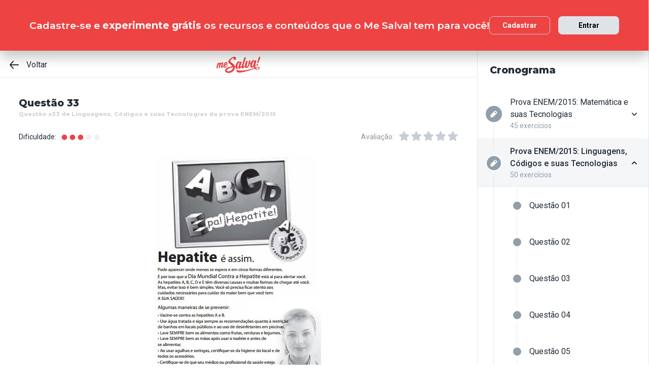

--- FILE ---
content_type: text/html; charset=utf-8
request_url: https://www.mesalva.com/app/exercicio/questao-x33-de-linguagens--da-prova-enem-2015
body_size: 9012
content:
<!DOCTYPE html><html lang="pt-BR"><head><meta charSet="utf-8"/><meta http-equiv="X-UA-Compatible" content="IE=edge"/><meta property="theme-color" content="var(--color-primary-500)"/><meta name="viewport" content="minimum-scale=1, initial-scale=1, width=device-width, shrink-to-fit=no, user-scalable=no, viewport-fit=cover"/><link rel="shortcut icon" type="image/x-icon" href="/app/favicon.ico"/><link rel="icon" type="image/png" sizes="16x16" href="/app/favicon-16x16.png"/><link rel="icon" type="image/png" sizes="32x32" href="/app//favicon-32x32.png"/><link rel="apple-touch-startup-image" href="/app/images/apple_splash_2048.png" sizes="2048x2732"/><link rel="apple-touch-startup-image" href="/app/images/apple_splash_1668.png" sizes="1668x2224"/><link rel="apple-touch-startup-image" href="/app/images/apple_splash_1536.png" sizes="1536x2048"/><link rel="apple-touch-startup-image" href="/app/images/apple_splash_1125.png" sizes="1125x2436"/><link rel="apple-touch-startup-image" href="/app/images/apple_splash_1242.png" sizes="1242x2208"/><link rel="apple-touch-startup-image" href="/app/images/apple_splash_750.png" sizes="750x1334"/><link rel="apple-touch-startup-image" href="/app/images/apple_splash_640.png" sizes="640x1136"/><title>Questão x33 de Linguagens, Códigos e suas Tecnologias da prova ENEM/2015: ﻿Disponível em: htttp://farm5.s</title><meta name="title" content="Questão x33 de Linguagens, Códigos e suas Tecnologias da prova ENEM/2015: ﻿Disponível em: htttp://farm5.s"/><meta name="description" content="﻿Disponível em: htttp://farm5.static.flickr.com.  Acesso em: 26/10/11 (adaptado).Nas peças publicitárias, vários recursos verbais e não verbais são usados com o "/><link rel="canonical" href="https://www.mesalva.com/app/exercicio/questao-x33-de-linguagens--da-prova-enem-2015"/><meta property="og:type" content="website"/><meta property="og:url" content="https://www.mesalva.com"/><meta property="og:title" content="Questão x33 de Linguagens, Códigos e suas Tecnologias da prova ENEM/2015: ﻿Disponível em: htttp://farm5.s"/><meta property="og:site_name" content="Questão x33 de Linguagens, Códigos e suas Tecnologias da prova ENEM/2015: ﻿Disponível em: htttp://farm5.s"/><meta property="og:description" content="﻿Disponível em: htttp://farm5.static.flickr.com.  Acesso em: 26/10/11 (adaptado).Nas peças publicitárias, vários recursos verbais e não verbais são usados com o "/><meta property="og:image"/><meta property="twitter:card" content="summary_large_image"/><meta property="twitter:url" content="https://www.mesalva.com"/><meta property="twitter:title" content="Questão x33 de Linguagens, Códigos e suas Tecnologias da prova ENEM/2015: ﻿Disponível em: htttp://farm5.s"/><meta property="twitter:description" content="﻿Disponível em: htttp://farm5.static.flickr.com.  Acesso em: 26/10/11 (adaptado).Nas peças publicitárias, vários recursos verbais e não verbais são usados com o "/><meta property="twitter:image"/><meta name="next-head-count" content="29"/><meta charSet="utf-8"/><link rel="shortcut icon" href="https://mesalva.com/favicon.ico" type="image/x-icon"/><link rel="icon" href="https://mesalva.com/favicon.ico" type="image/x-icon"/><meta http-equiv="X-UA-Compatible" content="IE=edge"/><link rel="preload" href="/app/_next/static/css/562135bf303c91df.css" as="style"/><link rel="stylesheet" href="/app/_next/static/css/562135bf303c91df.css" data-n-g=""/><noscript data-n-css=""></noscript><script defer="" nomodule="" src="/app/_next/static/chunks/polyfills-5cd94c89d3acac5f.js"></script><script defer="" src="/app/_next/static/chunks/425.ce95921f33493769.js"></script><script src="/app/_next/static/chunks/webpack-04184eec5f32bd69.js" defer=""></script><script src="/app/_next/static/chunks/framework-756e481a24902eb1.js" defer=""></script><script src="/app/_next/static/chunks/main-98765cf95f7dc02c.js" defer=""></script><script src="/app/_next/static/chunks/pages/_app-fa32a60039a5c3d4.js" defer=""></script><script src="/app/_next/static/chunks/777-aec7e0616d128345.js" defer=""></script><script src="/app/_next/static/chunks/pages/%5B...content%5D-2950bce95f70e58b.js" defer=""></script><script src="/app/_next/static/8q2RpkLRDsHJO4jh8X326/_buildManifest.js" defer=""></script><script src="/app/_next/static/8q2RpkLRDsHJO4jh8X326/_ssgManifest.js" defer=""></script><script src="/app/_next/static/8q2RpkLRDsHJO4jh8X326/_middlewareManifest.js" defer=""></script></head><body><div id="__next" data-reactroot=""><meta property="google-site-verification" content="7xa_GKTHjFJ2Uk286oo7ggGv3myPaovi_h7doBgJ-0A"/><script async="" src="https://www.googletagmanager.com/gtag/js?id=UA-40316048-1"></script><script async="" src="https://www.googleoptimize.com/optimize.js?id=GTM-5FVZKQP"></script><script async="" src="https://www.googletagmanager.com/gtm.js?id=GTM-KBRSR8"></script><script type="text/javascript">
      (function(w,l){
        w[l] = w[l] || [];
        w[l].push({
          'gtm.start':new Date().getTime(),
          event:'gtm.js',
          config:'UA-40316048-1',
          event:'optimize.activate'
        });
      })(window,'dataLayer');
    </script><script src="https://l.getsitecontrol.com/5wv1n6mw.js" type="text/javascript" async=""></script><div class="progress-indicator"></div><div class="console-template app-template app-template--lg"><div class="console-template__main"><div class="console-template__header"><div class="console-header"><div class="console-header__inner"><div class="console-header__back-button"><a class="link console-header__back-button__link link--primary" href="/app/painel"><span data-testid="arrow-back" data-name="arrow-back" class="icon mr-md"><svg width="24" height="24" viewBox="0 0 24 24" fill="none" xmlns="http://www.w3.org/2000/svg"><path d="M20 11.0007H6.14L10.77 5.64111C10.9397 5.43691 11.0214 5.17365 10.997 4.90925C10.9726 4.64484 10.8442 4.40095 10.64 4.23123C10.4358 4.06151 10.1725 3.97985 9.90808 4.00423C9.64365 4.02861 9.39974 4.15702 9.23 4.36122L3.23 11.3607C3.19636 11.4084 3.16628 11.4585 3.14 11.5107C3.14 11.5607 3.14 11.5907 3.07 11.6407C3.02467 11.7553 3.00094 11.8773 3 12.0006C3.00094 12.1239 3.02467 12.2459 3.07 12.3606C3.07 12.4106 3.07 12.4406 3.14 12.4906C3.16628 12.5427 3.19636 12.5928 3.23 12.6406L9.23 19.64C9.32402 19.7529 9.44176 19.8437 9.57485 19.9059C9.70793 19.9681 9.85309 20.0002 10 20C10.2337 20.0005 10.4601 19.9191 10.64 19.77C10.7413 19.6861 10.825 19.583 10.8863 19.4666C10.9477 19.3503 10.9855 19.223 10.9975 19.0921C11.0096 18.9611 10.9957 18.829 10.9567 18.7034C10.9176 18.5778 10.8542 18.4612 10.77 18.3601L6.14 13.0005H20C20.2652 13.0005 20.5196 12.8952 20.7071 12.7077C20.8946 12.5201 21 12.2658 21 12.0006C21 11.7354 20.8946 11.4811 20.7071 11.2936C20.5196 11.1061 20.2652 11.0007 20 11.0007Z" fill="currentColor"></path></svg></span>Voltar</a></div><script type="application/ld+json">{"@context":"https://schema.org","@type":"BreadcrumbList","itemListElement":[{"position":1,"@type":"ListItem","name":"Banco de Provas | Me Salva!","item":"https://www.mesalva.com/app/banco-de-provas"},{"position":2,"@type":"ListItem","name":"Provas Anteriores ENEM","item":"https://www.mesalva.com/app/provas-anteriores-enem"},{"position":3,"@type":"ListItem","name":"Provas do ENEM 2015","item":"https://www.mesalva.com/app/banco-de-provas/provas-anteriores-enem-2015"},{"position":4,"@type":"ListItem","name":"Questão x33 de Linguagens, Códigos e suas Tecnologias da prova ENEM/2015: ﻿Disponível em: htttp://farm5.s","item":"https://www.mesalva.com/app/banco-de-provas/questao-x33-de-linguagens--da-prova-enem-2015"}]}</script><a class="link console-header__brand link--primary" href="/app/app/painel"></a><div></div></div><hr class="divider console-header__divider"/></div><div id="cabecalho"></div></div><main class="console-content console-template__content" id="conteudo"><h2 class="heading heading--size-xs title console-content__title">Questão 33</h2><h1 class="heading heading--size-xs title console-content__title" style="opacity:0.2;font-size:11px">Questão x33 de Linguagens, Códigos e suas Tecnologias da prova ENEM/2015</h1><div class="console-content__header"><div class="range-completion"><span class="caption range-completion__label">Dificuldade:</span><span data-testid="is-completed" data-name="circle" class="icon range-completion__item range-completion__item--is-checked"><svg width="16" height="16" viewBox="0 0 24 24" fill="none" xmlns="http://www.w3.org/2000/svg"><circle cx="12" cy="12" r="8" fill="currentColor"></circle></svg></span><span data-testid="is-completed" data-name="circle" class="icon range-completion__item range-completion__item--is-checked"><svg width="16" height="16" viewBox="0 0 24 24" fill="none" xmlns="http://www.w3.org/2000/svg"><circle cx="12" cy="12" r="8" fill="currentColor"></circle></svg></span><span data-testid="is-completed" data-name="circle" class="icon range-completion__item range-completion__item--is-checked"><svg width="16" height="16" viewBox="0 0 24 24" fill="none" xmlns="http://www.w3.org/2000/svg"><circle cx="12" cy="12" r="8" fill="currentColor"></circle></svg></span><span data-testid="is-empty" data-name="circle" class="icon range-completion__item"><svg width="16" height="16" viewBox="0 0 24 24" fill="none" xmlns="http://www.w3.org/2000/svg"><circle cx="12" cy="12" r="8" fill="currentColor"></circle></svg></span><span data-testid="is-empty" data-name="circle" class="icon range-completion__item"><svg width="16" height="16" viewBox="0 0 24 24" fill="none" xmlns="http://www.w3.org/2000/svg"><circle cx="12" cy="12" r="8" fill="currentColor"></circle></svg></span></div><div><div class="rating-star rating-star--is-disabled"><span class="caption rating-star__label">Avaliação:</span><label class="rating-star__icon rating-star__icon--is-disabled" data-testid="label-star"><input type="radio" class="rating-star__radio" data-testid="radio-star" value="1" name="rating" disabled=""/><span data-testid="star" data-name="star" as="button" class="icon rating-star__star"><svg width="24" height="24" viewBox="0 0 24 24" fill="none" xmlns="http://www.w3.org/2000/svg"><path d="M17.56 21C17.4001 21.0007 17.2423 20.9629 17.1 20.89L12 18.22L6.9 20.89C6.56214 21.0677 6.1526 21.0375 5.84443 20.8122C5.53626 20.5869 5.38323 20.2059 5.45 19.83L6.45 14.2L2.33 10.2C2.06806 9.93862 1.97189 9.55393 2.08 9.20002C2.19825 8.83744 2.51242 8.57369 2.89 8.52002L8.59 7.69002L11.1 2.56002C11.2671 2.21503 11.6167 1.99591 12 1.99591C12.3833 1.99591 12.7329 2.21503 12.9 2.56002L15.44 7.68002L21.14 8.51002C21.5176 8.56369 21.8318 8.82744 21.95 9.19002C22.0581 9.54393 21.9619 9.92862 21.7 10.19L17.58 14.19L18.58 19.82C18.6529 20.2028 18.4968 20.5931 18.18 20.82C17.9989 20.9469 17.7809 21.0102 17.56 21Z" fill="currentColor"></path></svg></span></label><label class="rating-star__icon rating-star__icon--is-disabled" data-testid="label-star"><input type="radio" class="rating-star__radio" data-testid="radio-star" value="2" name="rating" disabled=""/><span data-testid="star" data-name="star" as="button" class="icon rating-star__star"><svg width="24" height="24" viewBox="0 0 24 24" fill="none" xmlns="http://www.w3.org/2000/svg"><path d="M17.56 21C17.4001 21.0007 17.2423 20.9629 17.1 20.89L12 18.22L6.9 20.89C6.56214 21.0677 6.1526 21.0375 5.84443 20.8122C5.53626 20.5869 5.38323 20.2059 5.45 19.83L6.45 14.2L2.33 10.2C2.06806 9.93862 1.97189 9.55393 2.08 9.20002C2.19825 8.83744 2.51242 8.57369 2.89 8.52002L8.59 7.69002L11.1 2.56002C11.2671 2.21503 11.6167 1.99591 12 1.99591C12.3833 1.99591 12.7329 2.21503 12.9 2.56002L15.44 7.68002L21.14 8.51002C21.5176 8.56369 21.8318 8.82744 21.95 9.19002C22.0581 9.54393 21.9619 9.92862 21.7 10.19L17.58 14.19L18.58 19.82C18.6529 20.2028 18.4968 20.5931 18.18 20.82C17.9989 20.9469 17.7809 21.0102 17.56 21Z" fill="currentColor"></path></svg></span></label><label class="rating-star__icon rating-star__icon--is-disabled" data-testid="label-star"><input type="radio" class="rating-star__radio" data-testid="radio-star" value="3" name="rating" disabled=""/><span data-testid="star" data-name="star" as="button" class="icon rating-star__star"><svg width="24" height="24" viewBox="0 0 24 24" fill="none" xmlns="http://www.w3.org/2000/svg"><path d="M17.56 21C17.4001 21.0007 17.2423 20.9629 17.1 20.89L12 18.22L6.9 20.89C6.56214 21.0677 6.1526 21.0375 5.84443 20.8122C5.53626 20.5869 5.38323 20.2059 5.45 19.83L6.45 14.2L2.33 10.2C2.06806 9.93862 1.97189 9.55393 2.08 9.20002C2.19825 8.83744 2.51242 8.57369 2.89 8.52002L8.59 7.69002L11.1 2.56002C11.2671 2.21503 11.6167 1.99591 12 1.99591C12.3833 1.99591 12.7329 2.21503 12.9 2.56002L15.44 7.68002L21.14 8.51002C21.5176 8.56369 21.8318 8.82744 21.95 9.19002C22.0581 9.54393 21.9619 9.92862 21.7 10.19L17.58 14.19L18.58 19.82C18.6529 20.2028 18.4968 20.5931 18.18 20.82C17.9989 20.9469 17.7809 21.0102 17.56 21Z" fill="currentColor"></path></svg></span></label><label class="rating-star__icon rating-star__icon--is-disabled" data-testid="label-star"><input type="radio" class="rating-star__radio" data-testid="radio-star" value="4" name="rating" disabled=""/><span data-testid="star" data-name="star" as="button" class="icon rating-star__star"><svg width="24" height="24" viewBox="0 0 24 24" fill="none" xmlns="http://www.w3.org/2000/svg"><path d="M17.56 21C17.4001 21.0007 17.2423 20.9629 17.1 20.89L12 18.22L6.9 20.89C6.56214 21.0677 6.1526 21.0375 5.84443 20.8122C5.53626 20.5869 5.38323 20.2059 5.45 19.83L6.45 14.2L2.33 10.2C2.06806 9.93862 1.97189 9.55393 2.08 9.20002C2.19825 8.83744 2.51242 8.57369 2.89 8.52002L8.59 7.69002L11.1 2.56002C11.2671 2.21503 11.6167 1.99591 12 1.99591C12.3833 1.99591 12.7329 2.21503 12.9 2.56002L15.44 7.68002L21.14 8.51002C21.5176 8.56369 21.8318 8.82744 21.95 9.19002C22.0581 9.54393 21.9619 9.92862 21.7 10.19L17.58 14.19L18.58 19.82C18.6529 20.2028 18.4968 20.5931 18.18 20.82C17.9989 20.9469 17.7809 21.0102 17.56 21Z" fill="currentColor"></path></svg></span></label><label class="rating-star__icon rating-star__icon--is-disabled" data-testid="label-star"><input type="radio" class="rating-star__radio" data-testid="radio-star" value="5" name="rating" disabled=""/><span data-testid="star" data-name="star" as="button" class="icon rating-star__star"><svg width="24" height="24" viewBox="0 0 24 24" fill="none" xmlns="http://www.w3.org/2000/svg"><path d="M17.56 21C17.4001 21.0007 17.2423 20.9629 17.1 20.89L12 18.22L6.9 20.89C6.56214 21.0677 6.1526 21.0375 5.84443 20.8122C5.53626 20.5869 5.38323 20.2059 5.45 19.83L6.45 14.2L2.33 10.2C2.06806 9.93862 1.97189 9.55393 2.08 9.20002C2.19825 8.83744 2.51242 8.57369 2.89 8.52002L8.59 7.69002L11.1 2.56002C11.2671 2.21503 11.6167 1.99591 12 1.99591C12.3833 1.99591 12.7329 2.21503 12.9 2.56002L15.44 7.68002L21.14 8.51002C21.5176 8.56369 21.8318 8.82744 21.95 9.19002C22.0581 9.54393 21.9619 9.92862 21.7 10.19L17.58 14.19L18.58 19.82C18.6529 20.2028 18.4968 20.5931 18.18 20.82C17.9989 20.9469 17.7809 21.0102 17.56 21Z" fill="currentColor"></path></svg></span></label></div></div></div><div class="console-content__body"></div></main></div><div class="console-sidebar console-template__sidebar" id="cronograma"><h3 class="heading heading--size-xs console-sidebar__title">Cronograma</h3><div class="console-list" data-testid="console-list"></div></div></div><div class="console-footer console-template__footer"><div class="navigation-bar navigation-bar--show"><a class="link navigation-bar-item link--custom" href="/app/exercicio/questao-x32-de-linguagens--da-prova-enem-2015?lista=provas-anteriores-enem__enem-2015__02&amp;modulo=provas-anteriores-enem-2015"><span data-testid="arrow-back" data-name="arrow-back" class="icon navigation-bar-item__icon"><svg width="24" height="24" viewBox="0 0 24 24" fill="none" xmlns="http://www.w3.org/2000/svg"><path d="M20 11.0007H6.14L10.77 5.64111C10.9397 5.43691 11.0214 5.17365 10.997 4.90925C10.9726 4.64484 10.8442 4.40095 10.64 4.23123C10.4358 4.06151 10.1725 3.97985 9.90808 4.00423C9.64365 4.02861 9.39974 4.15702 9.23 4.36122L3.23 11.3607C3.19636 11.4084 3.16628 11.4585 3.14 11.5107C3.14 11.5607 3.14 11.5907 3.07 11.6407C3.02467 11.7553 3.00094 11.8773 3 12.0006C3.00094 12.1239 3.02467 12.2459 3.07 12.3606C3.07 12.4106 3.07 12.4406 3.14 12.4906C3.16628 12.5427 3.19636 12.5928 3.23 12.6406L9.23 19.64C9.32402 19.7529 9.44176 19.8437 9.57485 19.9059C9.70793 19.9681 9.85309 20.0002 10 20C10.2337 20.0005 10.4601 19.9191 10.64 19.77C10.7413 19.6861 10.825 19.583 10.8863 19.4666C10.9477 19.3503 10.9855 19.223 10.9975 19.0921C11.0096 18.9611 10.9957 18.829 10.9567 18.7034C10.9176 18.5778 10.8542 18.4612 10.77 18.3601L6.14 13.0005H20C20.2652 13.0005 20.5196 12.8952 20.7071 12.7077C20.8946 12.5201 21 12.2658 21 12.0006C21 11.7354 20.8946 11.4811 20.7071 11.2936C20.5196 11.1061 20.2652 11.0007 20 11.0007Z" fill="currentColor"></path></svg></span><p class="text text--size-sm navigation-bar-item__icon">Voltar</p></a><a class="link navigation-bar-item link--custom" href="#conteudo"><span data-testid="file" data-name="file" class="icon navigation-bar-item__icon"><svg width="24" height="24" viewBox="0 0 24 24" fill="none" xmlns="http://www.w3.org/2000/svg"><path d="M19.74 7.33L15.3 2.33C15.2065 2.2264 15.0924 2.14353 14.9649 2.08669C14.8375 2.02986 14.6995 2.00033 14.56 2H6.56C6.22775 1.99603 5.89797 2.05756 5.5895 2.18105C5.28103 2.30455 4.9999 2.4876 4.76218 2.71975C4.52446 2.9519 4.33479 3.22861 4.20402 3.53406C4.07324 3.83952 4.00392 4.16775 4 4.5V19.5C4.00392 19.8322 4.07324 20.1605 4.20402 20.4659C4.33479 20.7714 4.52446 21.0481 4.76218 21.2802C4.9999 21.5124 5.28103 21.6954 5.5895 21.8189C5.89797 21.9424 6.22775 22.004 6.56 22H17.44C17.7723 22.004 18.102 21.9424 18.4105 21.8189C18.719 21.6954 19.0001 21.5124 19.2378 21.2802C19.4755 21.0481 19.6652 20.7714 19.796 20.4659C19.9268 20.1605 19.9961 19.8322 20 19.5V8C19.9994 7.75216 19.9067 7.51339 19.74 7.33V7.33ZM14 4L17.74 8H14.74C14.6353 7.99367 14.5329 7.96656 14.4387 7.92023C14.3446 7.8739 14.2607 7.80929 14.1918 7.73016C14.1229 7.65103 14.0704 7.55898 14.0375 7.45937C14.0046 7.35976 13.9918 7.25459 14 7.15V4Z" fill="currentColor"></path></svg></span><p class="text text--size-sm navigation-bar-item__icon">Conteúdo</p></a><a class="link navigation-bar-item link--custom" href="#cronograma"><span data-testid="list" data-name="list" class="icon navigation-bar-item__icon"><svg width="24" height="24" viewBox="0 0 24 24" fill="none" xmlns="http://www.w3.org/2000/svg"><path d="M4 8C4.55228 8 5 7.55228 5 7C5 6.44772 4.55228 6 4 6C3.44772 6 3 6.44772 3 7C3 7.55228 3.44772 8 4 8Z" fill="currentColor"></path><path d="M4 13C4.55228 13 5 12.5523 5 12C5 11.4477 4.55228 11 4 11C3.44772 11 3 11.4477 3 12C3 12.5523 3.44772 13 4 13Z" fill="currentColor"></path><path d="M4 18C4.55228 18 5 17.5523 5 17C5 16.4477 4.55228 16 4 16C3.44772 16 3 16.4477 3 17C3 17.5523 3.44772 18 4 18Z" fill="currentColor"></path><path d="M20.06 11H7.94C7.42085 11 7 11.4209 7 11.94V12.06C7 12.5791 7.42085 13 7.94 13H20.06C20.5791 13 21 12.5791 21 12.06V11.94C21 11.4209 20.5791 11 20.06 11Z" fill="currentColor"></path><path d="M20.06 16H7.94C7.42085 16 7 16.4209 7 16.94V17.06C7 17.5791 7.42085 18 7.94 18H20.06C20.5791 18 21 17.5791 21 17.06V16.94C21 16.4209 20.5791 16 20.06 16Z" fill="currentColor"></path><path d="M20.06 6H7.94C7.42085 6 7 6.42085 7 6.94V7.06C7 7.57915 7.42085 8 7.94 8H20.06C20.5791 8 21 7.57915 21 7.06V6.94C21 6.42085 20.5791 6 20.06 6Z" fill="currentColor"></path></svg></span><p class="text text--size-sm navigation-bar-item__icon">Lista</p></a><div class="navigation-bar-item"><div class="toggle-dropdown toggle-dropdown--is-right toggle-dropdown--is-above"><button class="btn btn--neutral btn--size-sm btn--is-disabled toggle-btn toggle-btn--variant-text" type="button" disabled="" title="Abrir mais opções para o item" data-testid="toggle-dropdown-button"><span data-testid="more-horizontal" data-name="more-horizontal" class="icon btn__icon"><svg width="16" height="16" viewBox="0 0 24 24" fill="none" xmlns="http://www.w3.org/2000/svg"><path d="M12 14C13.1046 14 14 13.1046 14 12C14 10.8954 13.1046 10 12 10C10.8954 10 10 10.8954 10 12C10 13.1046 10.8954 14 12 14Z" fill="currentColor"></path><path d="M19 14C20.1046 14 21 13.1046 21 12C21 10.8954 20.1046 10 19 10C17.8954 10 17 10.8954 17 12C17 13.1046 17.8954 14 19 14Z" fill="currentColor"></path><path d="M5 14C6.10457 14 7 13.1046 7 12C7 10.8954 6.10457 10 5 10C3.89543 10 3 10.8954 3 12C3 13.1046 3.89543 14 5 14Z" fill="currentColor"></path></svg></span><span class="btn__content">Mais</span></button></div></div><a class="link navigation-bar-item link--custom" href="/app/exercicio/questao-x34-de-linguagens--da-prova-enem-2015?lista=provas-anteriores-enem__enem-2015__02&amp;modulo=provas-anteriores-enem-2015"><span data-testid="arrow-forward" data-name="arrow-forward" class="icon navigation-bar-item__icon"><svg width="24" height="24" viewBox="0 0 24 24" fill="none" xmlns="http://www.w3.org/2000/svg"><path d="M4 12.9993H17.86L13.23 18.3589C13.146 18.46 13.0826 18.5767 13.0437 18.7022C13.0047 18.8278 12.9909 18.9598 13.003 19.0908C13.0274 19.3552 13.1558 19.599 13.36 19.7688C13.5642 19.9385 13.8275 20.0201 14.0919 19.9958C14.3564 19.9714 14.6003 19.843 14.77 19.6388L20.77 12.6393C20.8036 12.5916 20.8337 12.5415 20.86 12.4893C20.86 12.4393 20.91 12.4093 20.93 12.3593C20.9753 12.2447 20.9991 12.1227 21 11.9994C20.9991 11.8761 20.9753 11.7541 20.93 11.6394C20.93 11.5894 20.88 11.5594 20.86 11.5094C20.8337 11.4573 20.8036 11.4072 20.77 11.3594L14.77 4.35997C14.676 4.2471 14.5582 4.15633 14.4252 4.09411C14.2921 4.03189 14.1469 3.99976 14 4C13.7663 3.99955 13.5399 4.08091 13.36 4.22998C13.2587 4.31392 13.175 4.41701 13.1137 4.53335C13.0523 4.64969 13.0145 4.77698 13.0025 4.90795C12.9904 5.03891 13.0043 5.17097 13.0433 5.29657C13.0824 5.42216 13.1458 5.53882 13.23 5.63985L17.86 10.9995H4C3.73478 10.9995 3.48043 11.1048 3.29289 11.2923C3.10536 11.4799 3 11.7342 3 11.9994C3 12.2646 3.10536 12.5189 3.29289 12.7064C3.48043 12.8939 3.73478 12.9993 4 12.9993Z" fill="currentColor"></path></svg></span><p class="text text--size-sm navigation-bar-item__icon">Próximo</p></a></div></div></div><script id="__NEXT_DATA__" type="application/json">{"props":{"pageProps":{"component":"ConsoleTemplate","title":"Questão x33 de Linguagens, Códigos e suas Tecnologias da prova ENEM/2015: ﻿Disponível em: htttp://farm5.s","description":"﻿Disponível em: htttp://farm5.static.flickr.com.  Acesso em: 26/10/11 (adaptado).Nas peças publicitárias, vários recursos verbais e não verbais são usados com o ","image":null,"breadcrumb":[{"label":"Voltar","href":"/app/painel"}],"ldjsonBreadcrumb":[{"name":"Banco de Provas | Me Salva!","item":"https://www.mesalva.com/app/banco-de-provas"},{"name":"Provas Anteriores ENEM","item":"https://www.mesalva.com/app/provas-anteriores-enem"},{"name":"Provas do ENEM 2015","item":"https://www.mesalva.com/app/banco-de-provas/provas-anteriores-enem-2015"},{"name":"Questão x33 de Linguagens, Códigos e suas Tecnologias da prova ENEM/2015: ﻿Disponível em: htttp://farm5.s","item":"https://www.mesalva.com/app/banco-de-provas/questao-x33-de-linguagens--da-prova-enem-2015"}],"canonical":"https://www.mesalva.com/app/exercicio/questao-x33-de-linguagens--da-prova-enem-2015","content":{"difficulty":3,"title":"Questão 33","seoTitle":"Questão x33 de Linguagens, Códigos e suas Tecnologias da prova ENEM/2015","eventSlug":"contents/exercises/questao-x33-de-linguagens--da-prova-enem-2015?item_token=provas-anteriores-enem__enem-2015__02\u0026node_module_token=provas-anteriores-enem-2015","ratingSlug":"contents/rating/questao-x33-de-linguagens--da-prova-enem-2015?context=/app/painel","children":[{"component":"ExerciseList","eventSlug":"contents/exercises/questao-x33-de-linguagens--da-prova-enem-2015?item_token=provas-anteriores-enem__enem-2015__02\u0026node_module_token=provas-anteriores-enem-2015","nextButton":{"label":"Próximo exercício","href":"/app/exercicio/questao-x34-de-linguagens--da-prova-enem-2015?lista=provas-anteriores-enem__enem-2015__02\u0026modulo=provas-anteriores-enem-2015"},"id":"enem8084linguagensenem-linguagens-2015","hasVideoResolution":false,"controller":"getBffApi","endpoint":"user/contents/access/questao-x33-de-linguagens--da-prova-enem-2015","access":"fetching","resolution":[{"component":"DangerousHTML","html":"\u003cp style=\"text-align: center; \"\u003e\u003cimg src=\"https://cdn.mesalva.com/uploads/image/MjAxNy0wOC0wNCAxNDo1Nzo0MSArMDAwMDYwNDM1NA%3D%3D%0A.png\" style=\"width: 865px;\"\u003e\u0026nbsp;\u003c/p\u003e","as":"div"}],"text":"\u003cp style=\"text-align: center; \"\u003e\u003cimg src=\"https://cdn.mesalva.com/uploads/image/MjAxNy0wOC0zMSAxODoxODozNyArMDAwMDEyMDI4Ng%3D%3D%0A.jpeg\"\u003e\u003c/p\u003e\u003cp style=\"text-align: right;\"\u003e\u003cspan style=\"font-size: 0.8em;\"\u003e﻿\u003cb\u003eDisponível em: \u003c/b\u003ehtttp://farm5.static.flickr.com.\u0026nbsp; Acesso em: 26/10/11 (adaptado).\u003c/span\u003e\u003c/p\u003e\u003cp\u003e\u003cspan\u003e\u003c/span\u003e\u003c/p\u003e\u003cp style=\"text-align: justify;\"\u003e\u003cspan style=\"text-align: left;\"\u003eNas peças publicitárias, vários recursos verbais e não verbais são usados com o objetivo de atingir o público-alvo, influenciando seu comportamento. Considerando as informações verbais e não verbais trazidas no texto a respeito da hepatite, verifica-se que\u003c/span\u003e\u003cbr\u003e\u003c/p\u003e","list":[{"id":"302266","letter":"A","children":"\u003cp\u003eo tom lúdico é empregado como recurso de consolidação do pacto de confiança entre o médico e a população.\u003c/p\u003e","isCorrect":false},{"id":"302267","letter":"B","children":"\u003cp\u003ea figura do profissional de saúde é legitimada, evocando-se o discurso autorizado como estratégia argumentativa.\u003c/p\u003e","isCorrect":true},{"id":"302268","letter":"C","children":"\u003cp\u003eo uso de construções coloquiais e específicas da oralidade são recursos de argumentação que simulam o\u0026nbsp;discurso do médico.\u003c/p\u003e","isCorrect":false},{"id":"302269","letter":"D","children":"\u003cp\u003ea empresa anunciada deixa de se autopromover ao\u0026nbsp;mostrar preocupação social e assumir a responsabilidade\u0026nbsp;pelas informações.\u003c/p\u003e","isCorrect":false},{"id":"302270","letter":"E","children":"\u003cp\u003eo discurso evidencia uma cena de ensinamento didático,\u0026nbsp;projetado com subjetividade no trecho sobre as maneiras\u0026nbsp;de prevenção.\u003c/p\u003e","isCorrect":false}]},{"component":"Divider"},{"component":"MediumReport","href":"https://www.mesalva.com/redirect/typeform/CczOaGsk?permalink=enem-e-vestibulares%2Fexercicios%2Fturma-enem%2Fenem-lista-de-exercicios-do-dia-16092022%2Flista-de-casa-analise-do-discurso%2Fenem8084linguagensenem-linguagens-2015\u0026token=questao-x33-de-linguagens--da-prova-enem-2015"}]},"sidebar":{"eventSlug":"sidebar_events/provas-anteriores-enem-2015","list":[{"id":"matematicaenem-2015","title":"Prova ENEM/2015: Matemática e suas Tecnologias","subtitle":"45 exercícios","href":"/app/exercicio/questao-x1-de-matematica-da-prova-enem-2015?lista=provas-anteriores-enem__enem-2015__01","iconName":"edit","isActive":false,"isOpen":false,"list":[{"id":"enem8189272matematicaenem-2015","isCorrect":false,"isAnswered":false,"showAnswer":false,"isActive":false,"title":"Questão 01","href":"/app/exercicio/questao-x1-de-matematica-da-prova-enem-2015?lista=provas-anteriores-enem__enem-2015__01"},{"id":"enem8190290matematicaenem-2015","isCorrect":false,"isAnswered":false,"showAnswer":false,"isActive":false,"title":"Questão 02","href":"/app/exercicio/enem8190290matematicaenem-2015?lista=provas-anteriores-enem__enem-2015__01"},{"id":"enem8191278matematicaenem-2015","isCorrect":false,"isAnswered":false,"showAnswer":false,"isActive":false,"title":"Questão 03","href":"/app/exercicio/questao-x3-de-matematica-da-prova-enem-2015?lista=provas-anteriores-enem__enem-2015__01"},{"id":"enem8192312matematicaenem-2015","isCorrect":false,"isAnswered":false,"showAnswer":false,"isActive":false,"title":"Questão 04","href":"/app/exercicio/questao-x4-de-matematica-da-prova-enem-2015?lista=provas-anteriores-enem__enem-2015__01"},{"id":"enem8193273matematicaenem-2015","isCorrect":false,"isAnswered":false,"showAnswer":false,"isActive":false,"title":"Questão 05","href":"/app/exercicio/questao-x5-de-matematica-da-prova-enem-2015?lista=provas-anteriores-enem__enem-2015__01"},{"id":"enem8194284matematicaenem-2015","isCorrect":false,"isAnswered":false,"showAnswer":false,"isActive":false,"title":"Questão 06","href":"/app/exercicio/enem8194284matematicaenem-2015?lista=provas-anteriores-enem__enem-2015__01"},{"id":"enem8195308matematicaenem-2015","isCorrect":false,"isAnswered":false,"showAnswer":false,"isActive":false,"title":"Questão 07","href":"/app/exercicio/enem8195308matematicaenem-2015?lista=provas-anteriores-enem__enem-2015__01"},{"id":"enem8196274matematicaenem-2015","isCorrect":false,"isAnswered":false,"showAnswer":false,"isActive":false,"title":"Questão 08","href":"/app/exercicio/enem8196274matematicaenem-2015?lista=provas-anteriores-enem__enem-2015__01"},{"id":"enem8197291matematicaenem-2015","isCorrect":false,"isAnswered":false,"showAnswer":false,"isActive":false,"title":"Questão 09","href":"/app/exercicio/enem8197291matematicaenem-2015?lista=provas-anteriores-enem__enem-2015__01"},{"id":"enem8198313matematicaenem-2015","isCorrect":false,"isAnswered":false,"showAnswer":false,"isActive":false,"title":"Questão 10","href":"/app/exercicio/questao-x10-de-matematica-da-prova-enem-2015?lista=provas-anteriores-enem__enem-2015__01"},{"id":"enem8199285matematicaenem-2015","isCorrect":false,"isAnswered":false,"showAnswer":false,"isActive":false,"title":"Questão 11","href":"/app/exercicio/enem8199285matematicaenem-2015?lista=provas-anteriores-enem__enem-2015__01"},{"id":"enem8200299matematicaenem-2015","isCorrect":false,"isAnswered":false,"showAnswer":false,"isActive":false,"title":"Questão 12","href":"/app/exercicio/questao-x12-de-matematica-da-prova-enem-2015?lista=provas-anteriores-enem__enem-2015__01"},{"id":"enem8202286matematicaenem-2015","isCorrect":false,"isAnswered":false,"showAnswer":false,"isActive":false,"title":"Questão 13","href":"/app/exercicio/questao-x13-de-matematica-da-prova-enem-2015?lista=provas-anteriores-enem__enem-2015__01"},{"id":"enem8203287matematicaenem-2015","isCorrect":false,"isAnswered":false,"showAnswer":false,"isActive":false,"title":"Questão 14","href":"/app/exercicio/questao-x14-de-matematica-da-prova-enem-2015?lista=provas-anteriores-enem__enem-2015__01"},{"id":"enem8204279matematicaenem-2015","isCorrect":false,"isAnswered":false,"showAnswer":false,"isActive":false,"title":"Questão 15","href":"/app/exercicio/enem8204279matematicaenem-2015?lista=provas-anteriores-enem__enem-2015__01"},{"id":"enem8205309matematicaenem-2015","isCorrect":false,"isAnswered":false,"showAnswer":false,"isActive":false,"title":"Questão 16","href":"/app/exercicio/questao-x16-de-matematica-da-prova-enem-2015?lista=provas-anteriores-enem__enem-2015__01"},{"id":"enem8206280matematicaenem-2015","isCorrect":false,"isAnswered":false,"showAnswer":false,"isActive":false,"title":"Questão 17","href":"/app/exercicio/questao-x17-de-matematica-da-prova-enem-2015?lista=provas-anteriores-enem__enem-2015__01"},{"id":"enem8207292matematicaenem-2015","isCorrect":false,"isAnswered":false,"showAnswer":false,"isActive":false,"title":"Questão 18","href":"/app/exercicio/enem8207292matematicaenem-2015?lista=provas-anteriores-enem__enem-2015__01"},{"id":"enem8208281matematicaenem-2015","isCorrect":false,"isAnswered":false,"showAnswer":false,"isActive":false,"title":"Questão 19","href":"/app/exercicio/questao-x19-de-matematica-da-prova-enem-2015?lista=provas-anteriores-enem__enem-2015__01"},{"id":"enem8209293matematicaenem-2015","isCorrect":false,"isAnswered":false,"showAnswer":false,"isActive":false,"title":"Questão 20","href":"/app/exercicio/enem8209293matematicaenem-2015?lista=provas-anteriores-enem__enem-2015__01"},{"id":"enem8210300matematicaenem-2015","isCorrect":false,"isAnswered":false,"showAnswer":false,"isActive":false,"title":"Questão 21","href":"/app/exercicio/questao-x21-de-matematica-da-prova-enem-2015?lista=provas-anteriores-enem__enem-2015__01"},{"id":"enem8211277matematicaenem-2015","isCorrect":false,"isAnswered":false,"showAnswer":false,"isActive":false,"title":"Questão 22","href":"/app/exercicio/questao-x22-de-matematica-da-prova-enem-2015?lista=provas-anteriores-enem__enem-2015__01"},{"id":"enem8212301matematicaenem-2015","isCorrect":false,"isAnswered":false,"showAnswer":false,"isActive":false,"title":"Questão 23","href":"/app/exercicio/questao-x23-de-matematica-da-prova-enem-2015?lista=provas-anteriores-enem__enem-2015__01"},{"id":"enem8213302matematicaenem-2015","isCorrect":false,"isAnswered":false,"showAnswer":false,"isActive":false,"title":"Questão 24","href":"/app/exercicio/questao-x24-de-matematica-da-prova-enem-2015?lista=provas-anteriores-enem__enem-2015__01"},{"id":"enem8214294matematicaenem-2015","isCorrect":false,"isAnswered":false,"showAnswer":false,"isActive":false,"title":"Questão 25","href":"/app/exercicio/questao-x25-de-matematica-da-prova-enem-2015?lista=provas-anteriores-enem__enem-2015__01"},{"id":"enem8215295matematicaenem-2015","isCorrect":false,"isAnswered":false,"showAnswer":false,"isActive":false,"title":"Questão 26","href":"/app/exercicio/questao-x26-de-matematica-da-prova-enem-2015?lista=provas-anteriores-enem__enem-2015__01"},{"id":"enem8216296matematicaenem-2015","isCorrect":false,"isAnswered":false,"showAnswer":false,"isActive":false,"title":"Questão 27","href":"/app/exercicio/questao-x27-de-matematica-da-prova-enem-2015?lista=provas-anteriores-enem__enem-2015__01"},{"id":"enem8217303matematicaenem-2015","isCorrect":false,"isAnswered":false,"showAnswer":false,"isActive":false,"title":"Questão 28","href":"/app/exercicio/questao-x28-de-matematica-da-prova-enem-2015?lista=provas-anteriores-enem__enem-2015__01"},{"id":"enem8218314matematicaenem-2015","isCorrect":false,"isAnswered":false,"showAnswer":false,"isActive":false,"title":"Questão 29","href":"/app/exercicio/questao-x29-de-matematica-da-prova-enem-2015?lista=provas-anteriores-enem__enem-2015__01"},{"id":"enem8219297matematicaenem-2015","isCorrect":false,"isAnswered":false,"showAnswer":false,"isActive":false,"title":"Questão 30","href":"/app/exercicio/questao-x30-de-matematica-da-prova-enem-2015?lista=provas-anteriores-enem__enem-2015__01"},{"id":"enem8220304matematicaenem-2015","isCorrect":false,"isAnswered":false,"showAnswer":false,"isActive":false,"title":"Questão 31","href":"/app/exercicio/questao-x31-de-matematica-da-prova-enem-2015?lista=provas-anteriores-enem__enem-2015__01"},{"id":"enem8221298matematicaenem-2015","isCorrect":false,"isAnswered":false,"showAnswer":false,"isActive":false,"title":"Questão 32","href":"/app/exercicio/enem8221298matematicaenem-2015?lista=provas-anteriores-enem__enem-2015__01"},{"id":"enem8222310matematicaenem-2015","isCorrect":false,"isAnswered":false,"showAnswer":false,"isActive":false,"title":"Questão 33","href":"/app/exercicio/questao-x33-de-matematica-da-prova-enem-2015?lista=provas-anteriores-enem__enem-2015__01"},{"id":"enem8223275matematicaenem-2015","isCorrect":false,"isAnswered":false,"showAnswer":false,"isActive":false,"title":"Questão 34","href":"/app/exercicio/questao-x34-de-matematica-da-prova-enem-2015?lista=provas-anteriores-enem__enem-2015__01"},{"id":"enem8224276matematicaenem-2015","isCorrect":false,"isAnswered":false,"showAnswer":false,"isActive":false,"title":"Questão 35","href":"/app/exercicio/enem8224276matematicaenem-2015?lista=provas-anteriores-enem__enem-2015__01"},{"id":"enem8226315matematicaenem-2015","isCorrect":false,"isAnswered":false,"showAnswer":false,"isActive":false,"title":"Questão 36","href":"/app/exercicio/questao-x36-de-matematica-da-prova-enem-2015?lista=provas-anteriores-enem__enem-2015__01"},{"id":"enem8227305matematicaenem-2015","isCorrect":false,"isAnswered":false,"showAnswer":false,"isActive":false,"title":"Questão 37","href":"/app/exercicio/questao-x37-de-matematica-da-prova-enem-2015?lista=provas-anteriores-enem__enem-2015__01"},{"id":"enem8228282matematicaenem-2015","isCorrect":false,"isAnswered":false,"showAnswer":false,"isActive":false,"title":"Questão 38","href":"/app/exercicio/questao-x38-de-matematica-da-prova-enem-2015?lista=provas-anteriores-enem__enem-2015__01"},{"id":"enem8230289matematicaenem-2015","isCorrect":false,"isAnswered":false,"showAnswer":false,"isActive":false,"title":"Questão 39","href":"/app/exercicio/questao-x39-de-matematica-da-prova-enem-2015?lista=provas-anteriores-enem__enem-2015__01"},{"id":"enem8231283matematicaenem-2015","isCorrect":false,"isAnswered":false,"showAnswer":false,"isActive":false,"title":"Questão 40","href":"/app/exercicio/questao-x40-de-matematica-da-prova-enem-2015?lista=provas-anteriores-enem__enem-2015__01"},{"id":"enem8232306matematicaenem-2015","isCorrect":false,"isAnswered":false,"showAnswer":false,"isActive":false,"title":"Questão 41","href":"/app/exercicio/enem8232306matematicaenem-2015?lista=provas-anteriores-enem__enem-2015__01"},{"id":"enem8235307matematicaenem-2015","isCorrect":false,"isAnswered":false,"showAnswer":false,"isActive":false,"title":"Questão 42","href":"/app/exercicio/enem8235307matematicaenem-2015?lista=provas-anteriores-enem__enem-2015__01"},{"id":"enem8236311matematicaenem-2015","isCorrect":false,"isAnswered":false,"showAnswer":false,"isActive":false,"title":"Questão 43","href":"/app/exercicio/questao-x43-de-matematica-da-prova-enem-2015?lista=provas-anteriores-enem__enem-2015__01"},{"id":"enem8238316matematicaenem-2015","isCorrect":false,"isAnswered":false,"showAnswer":false,"isActive":false,"title":"Questão 44","href":"/app/exercicio/questao-x44-de-matematica-da-prova-enem-2015?lista=provas-anteriores-enem__enem-2015__01"},{"id":"enemmat2015q171","isCorrect":false,"isAnswered":false,"showAnswer":false,"isActive":false,"title":"Questão 45","href":"/app/exercicio/questao-171-de-matematica-da-prova-enem-2015?lista=provas-anteriores-enem__enem-2015__01"}]},{"id":"linguagensenem-linguagens-2015","title":"Prova ENEM/2015: Linguagens, Códigos e suas Tecnologias","subtitle":"50 exercícios","href":"/app/exercicio/questao-91-de-linguagens--da-prova-enem-2015?lista=provas-anteriores-enem__enem-2015__02","iconName":"edit","isActive":true,"isOpen":true,"list":[{"id":"enem2015q91ing","isCorrect":false,"isAnswered":false,"showAnswer":false,"isActive":false,"title":"Questão 01","href":"/app/exercicio/questao-91-de-linguagens--da-prova-enem-2015?lista=provas-anteriores-enem__enem-2015__02"},{"id":"enem8033linguagensenem-linguagens-2015","isCorrect":false,"isAnswered":false,"showAnswer":false,"isActive":false,"title":"Questão 02","href":"/app/exercicio/enem8033linguagensenem-linguagens-2015?lista=provas-anteriores-enem__enem-2015__02"},{"id":"enem8032linguagensenem-linguagens-2015","isCorrect":false,"isAnswered":false,"showAnswer":false,"isActive":false,"title":"Questão 03","href":"/app/exercicio/enem8032linguagensenem-linguagens-2015?lista=provas-anteriores-enem__enem-2015__02"},{"id":"enem8022linguagensenem-linguagens-2015","isCorrect":false,"isAnswered":false,"showAnswer":false,"isActive":false,"title":"Questão 04","href":"/app/exercicio/questao-x4-de-linguagens--da-prova-enem-2015?lista=provas-anteriores-enem__enem-2015__02"},{"id":"enem8023linguagensenem-linguagens-2015","isCorrect":false,"isAnswered":false,"showAnswer":false,"isActive":false,"title":"Questão 05","href":"/app/exercicio/questao-x5-de-linguagens--da-prova-enem-2015?lista=provas-anteriores-enem__enem-2015__02"},{"id":"enem8024linguagensenem-linguagens-2015","isCorrect":false,"isAnswered":false,"showAnswer":false,"isActive":false,"title":"Questão 06","href":"/app/exercicio/questao-x6-de-linguagens--da-prova-enem-2015?lista=provas-anteriores-enem__enem-2015__02"},{"id":"enem8025linguagensenem-linguagens-2015","isCorrect":false,"isAnswered":false,"showAnswer":false,"isActive":false,"title":"Questão 07","href":"/app/exercicio/questao-x7-de-linguagens--da-prova-enem-2015?lista=provas-anteriores-enem__enem-2015__02"},{"id":"enem8026linguagensenem-linguagens-2015","isCorrect":false,"isAnswered":false,"showAnswer":false,"isActive":false,"title":"Questão 08","href":"/app/exercicio/questao-x8-de-linguagens--da-prova-enem-2015?lista=provas-anteriores-enem__enem-2015__02"},{"id":"enem8027linguagensenem-linguagens-2015","isCorrect":false,"isAnswered":false,"showAnswer":false,"isActive":false,"title":"Questão 09","href":"/app/exercicio/questao-x9-de-linguagens--da-prova-enem-2015?lista=provas-anteriores-enem__enem-2015__02"},{"id":"enem8028linguagensenem-linguagens-2015","isCorrect":false,"isAnswered":false,"showAnswer":false,"isActive":false,"title":"Questão 10","href":"/app/exercicio/questao-x10-de-linguagens--da-prova-enem-2015?lista=provas-anteriores-enem__enem-2015__02"},{"id":"enem8034linguagensenem-linguagens-2015","isCorrect":false,"isAnswered":false,"showAnswer":false,"isActive":false,"title":"Questão 11","href":"/app/exercicio/questao-x11-de-linguagens--da-prova-enem-2015?lista=provas-anteriores-enem__enem-2015__02"},{"id":"enem8044linguagensenem-linguagens-2015","isCorrect":false,"isAnswered":false,"showAnswer":false,"isActive":false,"title":"Questão 12","href":"/app/exercicio/questao-x12-de-linguagens--da-prova-enem-2015?lista=provas-anteriores-enem__enem-2015__02"},{"id":"enem8043linguagensenem-linguagens-2015","isCorrect":false,"isAnswered":false,"showAnswer":false,"isActive":false,"title":"Questão 13","href":"/app/exercicio/questao-x13-de-linguagens--da-prova-enem-2015?lista=provas-anteriores-enem__enem-2015__02"},{"id":"enem8029linguagensenem-linguagens-2015","isCorrect":false,"isAnswered":false,"showAnswer":false,"isActive":false,"title":"Questão 14","href":"/app/exercicio/enem8029linguagensenem-linguagens-2015?lista=provas-anteriores-enem__enem-2015__02"},{"id":"enem8021linguagensenem-linguagens-2015","isCorrect":false,"isAnswered":false,"showAnswer":false,"isActive":false,"title":"Questão 15","href":"/app/exercicio/questao-x15-de-linguagens--da-prova-enem-2015?lista=provas-anteriores-enem__enem-2015__02"},{"id":"enem8035linguagensenem-linguagens-2015","isCorrect":false,"isAnswered":false,"showAnswer":false,"isActive":false,"title":"Questão 16","href":"/app/exercicio/questao-x16-de-linguagens--da-prova-enem-2015?lista=provas-anteriores-enem__enem-2015__02"},{"id":"enem8036linguagensenem-linguagens-2015","isCorrect":false,"isAnswered":false,"showAnswer":false,"isActive":false,"title":"Questão 17","href":"/app/exercicio/enem8036linguagensenem-linguagens-2015?lista=provas-anteriores-enem__enem-2015__02"},{"id":"enem2015q135ling","isCorrect":false,"isAnswered":false,"showAnswer":false,"isActive":false,"title":"Questão 18","href":"/app/exercicio/questao-135-de-linguagens--da-prova-enem-2015?lista=provas-anteriores-enem__enem-2015__02"},{"id":"enem8037linguagensenem-linguagens-2015","isCorrect":false,"isAnswered":false,"showAnswer":false,"isActive":false,"title":"Questão 19","href":"/app/exercicio/questao-x19-de-linguagens--da-prova-enem-2015?lista=provas-anteriores-enem__enem-2015__02"},{"id":"enem8038linguagensenem-linguagens-2015","isCorrect":false,"isAnswered":false,"showAnswer":false,"isActive":false,"title":"Questão 20","href":"/app/exercicio/enem8038linguagensenem-linguagens-2015?lista=provas-anteriores-enem__enem-2015__02"},{"id":"enem8039linguagensenem-linguagens-2015","isCorrect":false,"isAnswered":false,"showAnswer":false,"isActive":false,"title":"Questão 21","href":"/app/exercicio/enem8039linguagensenem-linguagens-2015?lista=provas-anteriores-enem__enem-2015__02"},{"id":"enem8040linguagensenem-linguagens-2015","isCorrect":false,"isAnswered":false,"showAnswer":false,"isActive":false,"title":"Questão 22","href":"/app/exercicio/questao-x22-de-linguagens--da-prova-enem-2015?lista=provas-anteriores-enem__enem-2015__02"},{"id":"enem8041linguagensenem-linguagens-2015","isCorrect":false,"isAnswered":false,"showAnswer":false,"isActive":false,"title":"Questão 23","href":"/app/exercicio/questao-x23-de-linguagens--da-prova-enem-2015?lista=provas-anteriores-enem__enem-2015__02"},{"id":"enem8042linguagensenem-linguagens-2015","isCorrect":false,"isAnswered":false,"showAnswer":false,"isActive":false,"title":"Questão 24","href":"/app/exercicio/enem8042linguagensenem-linguagens-2015?lista=provas-anteriores-enem__enem-2015__02"},{"id":"enem8030linguagensenem-linguagens-2015","isCorrect":false,"isAnswered":false,"showAnswer":false,"isActive":false,"title":"Questão 25","href":"/app/exercicio/enem8030linguagensenem-linguagens-2015?lista=provas-anteriores-enem__enem-2015__02"},{"id":"enem8031linguagensenem-linguagens-2015","isCorrect":false,"isAnswered":false,"showAnswer":false,"isActive":false,"title":"Questão 26","href":"/app/exercicio/questao-x26-de-linguagens--da-prova-enem-2015?lista=provas-anteriores-enem__enem-2015__02"},{"id":"enem8091linguagensenem-linguagens-2015","isCorrect":false,"isAnswered":false,"showAnswer":false,"isActive":false,"title":"Questão 27","href":"/app/exercicio/questao-x27-de-linguagens--da-prova-enem-2015?lista=provas-anteriores-enem__enem-2015__02"},{"id":"enem8090linguagensenem-linguagens-2015","isCorrect":false,"isAnswered":false,"showAnswer":false,"isActive":false,"title":"Questão 28","href":"/app/exercicio/questao-x28-de-linguagens--da-prova-enem-2015?lista=provas-anteriores-enem__enem-2015__02"},{"id":"enem8080linguagensenem-linguagens-2015","isCorrect":false,"isAnswered":false,"showAnswer":false,"isActive":false,"title":"Questão 29","href":"/app/exercicio/questao-x29-de-linguagens--da-prova-enem-2015?lista=provas-anteriores-enem__enem-2015__02"},{"id":"enem8081linguagensenem-linguagens-2015","isCorrect":false,"isAnswered":false,"showAnswer":false,"isActive":false,"title":"Questão 30","href":"/app/exercicio/enem8081linguagensenem-linguagens-2015?lista=provas-anteriores-enem__enem-2015__02"},{"id":"enem8082linguagensenem-linguagens-2015","isCorrect":false,"isAnswered":false,"showAnswer":false,"isActive":false,"title":"Questão 31","href":"/app/exercicio/questao-x31-de-linguagens--da-prova-enem-2015?lista=provas-anteriores-enem__enem-2015__02"},{"id":"enem8083linguagensenem-linguagens-2015","isCorrect":false,"isAnswered":false,"showAnswer":false,"isActive":false,"title":"Questão 32","href":"/app/exercicio/questao-x32-de-linguagens--da-prova-enem-2015?lista=provas-anteriores-enem__enem-2015__02"},{"id":"enem8084linguagensenem-linguagens-2015","isCorrect":false,"isAnswered":false,"showAnswer":false,"isActive":true,"title":"Questão 33","href":"/app/exercicio/questao-x33-de-linguagens--da-prova-enem-2015?lista=provas-anteriores-enem__enem-2015__02"},{"id":"enem8085linguagensenem-linguagens-2015","isCorrect":false,"isAnswered":false,"showAnswer":false,"isActive":false,"title":"Questão 34","href":"/app/exercicio/questao-x34-de-linguagens--da-prova-enem-2015?lista=provas-anteriores-enem__enem-2015__02"},{"id":"enem8086linguagensenem-linguagens-2015","isCorrect":false,"isAnswered":false,"showAnswer":false,"isActive":false,"title":"Questão 35","href":"/app/exercicio/questao-x35-de-linguagens--da-prova-enem-2015?lista=provas-anteriores-enem__enem-2015__02"},{"id":"enem8087linguagensenem-linguagens-2015","isCorrect":false,"isAnswered":false,"showAnswer":false,"isActive":false,"title":"Questão 36","href":"/app/exercicio/enem8087linguagensenem-linguagens-2015?lista=provas-anteriores-enem__enem-2015__02"},{"id":"enem8092linguagensenem-linguagens-2015","isCorrect":false,"isAnswered":false,"showAnswer":false,"isActive":false,"title":"Questão 37","href":"/app/exercicio/enem8092linguagensenem-linguagens-2015?lista=provas-anteriores-enem__enem-2015__02"},{"id":"enem8187linguagensenem-linguagens-2015","isCorrect":false,"isAnswered":false,"showAnswer":false,"isActive":false,"title":"Questão 38","href":"/app/exercicio/questao-x38-de-linguagens--da-prova-enem-2015?lista=provas-anteriores-enem__enem-2015__02"},{"id":"enem8101linguagensenem-linguagens-2015","isCorrect":false,"isAnswered":false,"showAnswer":false,"isActive":false,"title":"Questão 39","href":"/app/exercicio/enem8101linguagensenem-linguagens-2015?lista=provas-anteriores-enem__enem-2015__02"},{"id":"enem8045linguagensenem-linguagens-2015","isCorrect":false,"isAnswered":false,"showAnswer":false,"isActive":false,"title":"Questão 40","href":"/app/exercicio/enem8045linguagensenem-linguagens-2015?lista=provas-anteriores-enem__enem-2015__02"},{"id":"enem8046linguagensenem-linguagens-2015","isCorrect":false,"isAnswered":false,"showAnswer":false,"isActive":false,"title":"Questão 41","href":"/app/exercicio/questao-x41-de-linguagens--da-prova-enem-2015?lista=provas-anteriores-enem__enem-2015__02"},{"id":"enem8093linguagensenem-linguagens-2015","isCorrect":false,"isAnswered":false,"showAnswer":false,"isActive":false,"title":"Questão 42","href":"/app/exercicio/questao-x42-de-linguagens--da-prova-enem-2015?lista=provas-anteriores-enem__enem-2015__02"},{"id":"enem8094linguagensenem-linguagens-2015","isCorrect":false,"isAnswered":false,"showAnswer":false,"isActive":false,"title":"Questão 43","href":"/app/exercicio/questao-x43-de-linguagens--da-prova-enem-2015?lista=provas-anteriores-enem__enem-2015__02"},{"id":"enem8095linguagensenem-linguagens-2015","isCorrect":false,"isAnswered":false,"showAnswer":false,"isActive":false,"title":"Questão 44","href":"/app/exercicio/questao-x44-de-linguagens--da-prova-enem-2015?lista=provas-anteriores-enem__enem-2015__02"},{"id":"enem8096linguagensenem-linguagens-2015","isCorrect":false,"isAnswered":false,"showAnswer":false,"isActive":false,"title":"Questão 45","href":"/app/exercicio/enem8096linguagensenem-linguagens-2015?lista=provas-anteriores-enem__enem-2015__02"},{"id":"enem8097linguagensenem-linguagens-2015","isCorrect":false,"isAnswered":false,"showAnswer":false,"isActive":false,"title":"Questão 46","href":"/app/exercicio/questao-x46-de-linguagens--da-prova-enem-2015?lista=provas-anteriores-enem__enem-2015__02"},{"id":"enem8098linguagensenem-linguagens-2015","isCorrect":false,"isAnswered":false,"showAnswer":false,"isActive":false,"title":"Questão 47","href":"/app/exercicio/questao-x47-de-linguagens--da-prova-enem-2015?lista=provas-anteriores-enem__enem-2015__02"},{"id":"enem8099linguagensenem-linguagens-2015","isCorrect":false,"isAnswered":false,"showAnswer":false,"isActive":false,"title":"Questão 48","href":"/app/exercicio/questao-x48-de-linguagens--da-prova-enem-2015?lista=provas-anteriores-enem__enem-2015__02"},{"id":"enem8100linguagensenem-linguagens-2015","isCorrect":false,"isAnswered":false,"showAnswer":false,"isActive":false,"title":"Questão 49","href":"/app/exercicio/questao-x49-de-linguagens--da-prova-enem-2015?lista=provas-anteriores-enem__enem-2015__02"},{"id":"linguagensenem-2015q100","isCorrect":false,"isAnswered":false,"showAnswer":false,"isActive":false,"title":"Questão 50","href":"/app/exercicio/questao-100-de-linguagens--da-prova-enem-2015?lista=provas-anteriores-enem__enem-2015__02"}]},{"id":"ciencias-humanasenem-2015","title":"Prova ENEM/2015: Ciências Humanas e suas Tecnologias","subtitle":"45 exercícios","href":"/app/exercicio/questao-x1-de-humanas-da-prova-enem-2015?lista=provas-anteriores-enem__enem-2015__03","iconName":"edit","isActive":false,"isOpen":false,"list":[{"id":"enem7611ciencias-humanasenem-2015","isCorrect":false,"isAnswered":false,"showAnswer":false,"isActive":false,"title":"Questão 01","href":"/app/exercicio/questao-x1-de-humanas-da-prova-enem-2015?lista=provas-anteriores-enem__enem-2015__03"},{"id":"enem7612ciencias-humanasenem-2015","isCorrect":false,"isAnswered":false,"showAnswer":false,"isActive":false,"title":"Questão 02","href":"/app/exercicio/questao-x2-de-humanas-da-prova-enem-2015?lista=provas-anteriores-enem__enem-2015__03"},{"id":"enem7613ciencias-humanasenem-2015","isCorrect":false,"isAnswered":false,"showAnswer":false,"isActive":false,"title":"Questão 03","href":"/app/exercicio/questao-x3-de-humanas-da-prova-enem-2015?lista=provas-anteriores-enem__enem-2015__03"},{"id":"enem7617ciencias-humanasenem-2015","isCorrect":false,"isAnswered":false,"showAnswer":false,"isActive":false,"title":"Questão 04","href":"/app/exercicio/questao-x4-de-humanas-da-prova-enem-2015?lista=provas-anteriores-enem__enem-2015__03"},{"id":"enem7618ciencias-humanasenem-2015","isCorrect":false,"isAnswered":false,"showAnswer":false,"isActive":false,"title":"Questão 05","href":"/app/exercicio/enem7618ciencias-humanasenem-2015?lista=provas-anteriores-enem__enem-2015__03"},{"id":"enem7619ciencias-humanasenem-2015","isCorrect":false,"isAnswered":false,"showAnswer":false,"isActive":false,"title":"Questão 06","href":"/app/exercicio/questao-x6-de-humanas-da-prova-enem-2015?lista=provas-anteriores-enem__enem-2015__03"},{"id":"enem7620ciencias-humanasenem-2015","isCorrect":false,"isAnswered":false,"showAnswer":false,"isActive":false,"title":"Questão 07","href":"/app/exercicio/enem7620ciencias-humanasenem-2015?lista=provas-anteriores-enem__enem-2015__03"},{"id":"enem7621ciencias-humanasenem-2015","isCorrect":false,"isAnswered":false,"showAnswer":false,"isActive":false,"title":"Questão 08","href":"/app/exercicio/enem7621ciencias-humanasenem-2015?lista=provas-anteriores-enem__enem-2015__03"},{"id":"enem7622ciencias-humanasenem-2015","isCorrect":false,"isAnswered":false,"showAnswer":false,"isActive":false,"title":"Questão 09","href":"/app/exercicio/questao-x9-de-humanas-da-prova-enem-2015?lista=provas-anteriores-enem__enem-2015__03"},{"id":"enem7624ciencias-humanasenem-2015","isCorrect":false,"isAnswered":false,"showAnswer":false,"isActive":false,"title":"Questão 10","href":"/app/exercicio/questao-x10-de-humanas-da-prova-enem-2015?lista=provas-anteriores-enem__enem-2015__03"},{"id":"enem7764ciencias-humanasenem-2015","isCorrect":false,"isAnswered":false,"showAnswer":false,"isActive":false,"title":"Questão 11","href":"/app/exercicio/questao-x11-de-humanas-da-prova-enem-2015?lista=provas-anteriores-enem__enem-2015__03"},{"id":"enem7770ciencias-humanasenem-2015","isCorrect":false,"isAnswered":false,"showAnswer":false,"isActive":false,"title":"Questão 12","href":"/app/exercicio/questao-x12-de-humanas-da-prova-enem-2015?lista=provas-anteriores-enem__enem-2015__03"},{"id":"enem7771ciencias-humanasenem-2015","isCorrect":false,"isAnswered":false,"showAnswer":false,"isActive":false,"title":"Questão 13","href":"/app/exercicio/questao-x13-de-humanas-da-prova-enem-2015?lista=provas-anteriores-enem__enem-2015__03"},{"id":"enem7775ciencias-humanasenem-2015","isCorrect":false,"isAnswered":false,"showAnswer":false,"isActive":false,"title":"Questão 14","href":"/app/exercicio/questao-x14-de-humanas-da-prova-enem-2015?lista=provas-anteriores-enem__enem-2015__03"},{"id":"enem7777ciencias-humanasenem-2015","isCorrect":false,"isAnswered":false,"showAnswer":false,"isActive":false,"title":"Questão 15","href":"/app/exercicio/questao-x15-de-humanas-da-prova-enem-2015?lista=provas-anteriores-enem__enem-2015__03"},{"id":"enem7778ciencias-humanasenem-2015","isCorrect":false,"isAnswered":false,"showAnswer":false,"isActive":false,"title":"Questão 16","href":"/app/exercicio/questao-x16-de-humanas-da-prova-enem-2015?lista=provas-anteriores-enem__enem-2015__03"},{"id":"enem7780ciencias-humanasenem-2015","isCorrect":false,"isAnswered":false,"showAnswer":false,"isActive":false,"title":"Questão 17","href":"/app/exercicio/questao-x17-de-humanas-da-prova-enem-2015?lista=provas-anteriores-enem__enem-2015__03"},{"id":"enem7779ciencias-humanasenem-2015","isCorrect":false,"isAnswered":false,"showAnswer":false,"isActive":false,"title":"Questão 18","href":"/app/exercicio/questao-x18-de-humanas-da-prova-enem-2015?lista=provas-anteriores-enem__enem-2015__03"},{"id":"enem7782ciencias-humanasenem-2015","isCorrect":false,"isAnswered":false,"showAnswer":false,"isActive":false,"title":"Questão 19","href":"/app/exercicio/questao-x19-de-humanas-da-prova-enem-2015?lista=provas-anteriores-enem__enem-2015__03"},{"id":"enem7781ciencias-humanasenem-2015","isCorrect":false,"isAnswered":false,"showAnswer":false,"isActive":false,"title":"Questão 20","href":"/app/exercicio/questao-x20-de-humanas-da-prova-enem-2015?lista=provas-anteriores-enem__enem-2015__03"},{"id":"enem7783ciencias-humanasenem-2015","isCorrect":false,"isAnswered":false,"showAnswer":false,"isActive":false,"title":"Questão 21","href":"/app/exercicio/questao-x21-de-humanas-da-prova-enem-2015?lista=provas-anteriores-enem__enem-2015__03"},{"id":"enem7784ciencias-humanasenem-2015","isCorrect":false,"isAnswered":false,"showAnswer":false,"isActive":false,"title":"Questão 22","href":"/app/exercicio/questao-x22-de-humanas-da-prova-enem-2015?lista=provas-anteriores-enem__enem-2015__03"},{"id":"enem7785ciencias-humanasenem-2015","isCorrect":false,"isAnswered":false,"showAnswer":false,"isActive":false,"title":"Questão 23","href":"/app/exercicio/questao-x23-de-humanas-da-prova-enem-2015?lista=provas-anteriores-enem__enem-2015__03"},{"id":"enem7786ciencias-humanasenem-2015","isCorrect":false,"isAnswered":false,"showAnswer":false,"isActive":false,"title":"Questão 24","href":"/app/exercicio/questao-x24-de-humanas-da-prova-enem-2015?lista=provas-anteriores-enem__enem-2015__03"},{"id":"enem7787ciencias-humanasenem-2015","isCorrect":false,"isAnswered":false,"showAnswer":false,"isActive":false,"title":"Questão 25","href":"/app/exercicio/questao-x25-de-humanas-da-prova-enem-2015?lista=provas-anteriores-enem__enem-2015__03"},{"id":"enem7788ciencias-humanasenem-2015","isCorrect":false,"isAnswered":false,"showAnswer":false,"isActive":false,"title":"Questão 26","href":"/app/exercicio/questao-x26-de-humanas-da-prova-enem-2015?lista=provas-anteriores-enem__enem-2015__03"},{"id":"enem7790ciencias-humanasenem-2015","isCorrect":false,"isAnswered":false,"showAnswer":false,"isActive":false,"title":"Questão 27","href":"/app/exercicio/questao-x27-de-humanas-da-prova-enem-2015?lista=provas-anteriores-enem__enem-2015__03"},{"id":"enem7791ciencias-humanasenem-2015","isCorrect":false,"isAnswered":false,"showAnswer":false,"isActive":false,"title":"Questão 28","href":"/app/exercicio/questao-x28-de-humanas-da-prova-enem-2015?lista=provas-anteriores-enem__enem-2015__03"},{"id":"enem7792ciencias-humanasenem-2015","isCorrect":false,"isAnswered":false,"showAnswer":false,"isActive":false,"title":"Questão 29","href":"/app/exercicio/questao-x29-de-humanas-da-prova-enem-2015?lista=provas-anteriores-enem__enem-2015__03"},{"id":"enem7793ciencias-humanasenem-2015","isCorrect":false,"isAnswered":false,"showAnswer":false,"isActive":false,"title":"Questão 30","href":"/app/exercicio/questao-x30-de-humanas-da-prova-enem-2015?lista=provas-anteriores-enem__enem-2015__03"},{"id":"enem7794ciencias-humanasenem-2015","isCorrect":false,"isAnswered":false,"showAnswer":false,"isActive":false,"title":"Questão 31","href":"/app/exercicio/questao-x31-de-humanas-da-prova-enem-2015?lista=provas-anteriores-enem__enem-2015__03"},{"id":"enem7795ciencias-humanasenem-2015","isCorrect":false,"isAnswered":false,"showAnswer":false,"isActive":false,"title":"Questão 32","href":"/app/exercicio/questao-x32-de-humanas-da-prova-enem-2015?lista=provas-anteriores-enem__enem-2015__03"},{"id":"enem7796ciencias-humanasenem-2015","isCorrect":false,"isAnswered":false,"showAnswer":false,"isActive":false,"title":"Questão 33","href":"/app/exercicio/questao-x33-de-humanas-da-prova-enem-2015?lista=provas-anteriores-enem__enem-2015__03"},{"id":"enem7797ciencias-humanasenem-2015","isCorrect":false,"isAnswered":false,"showAnswer":false,"isActive":false,"title":"Questão 34","href":"/app/exercicio/questao-x34-de-humanas-da-prova-enem-2015?lista=provas-anteriores-enem__enem-2015__03"},{"id":"enem7798ciencias-humanasenem-2015","isCorrect":false,"isAnswered":false,"showAnswer":false,"isActive":false,"title":"Questão 35","href":"/app/exercicio/questao-x35-de-humanas-da-prova-enem-2015?lista=provas-anteriores-enem__enem-2015__03"},{"id":"enem7799ciencias-humanasenem-2015","isCorrect":false,"isAnswered":false,"showAnswer":false,"isActive":false,"title":"Questão 36","href":"/app/exercicio/questao-x36-de-humanas-da-prova-enem-2015?lista=provas-anteriores-enem__enem-2015__03"},{"id":"enem7800ciencias-humanasenem-2015","isCorrect":false,"isAnswered":false,"showAnswer":false,"isActive":false,"title":"Questão 37","href":"/app/exercicio/questao-x37-de-humanas-da-prova-enem-2015?lista=provas-anteriores-enem__enem-2015__03"},{"id":"enem7957ciencias-humanasenem-2015","isCorrect":false,"isAnswered":false,"showAnswer":false,"isActive":false,"title":"Questão 38","href":"/app/exercicio/questao-x38-de-humanas-da-prova-enem-2015?lista=provas-anteriores-enem__enem-2015__03"},{"id":"enem7958ciencias-humanasenem-2015","isCorrect":false,"isAnswered":false,"showAnswer":false,"isActive":false,"title":"Questão 39","href":"/app/exercicio/questao-x39-de-humanas-da-prova-enem-2015?lista=provas-anteriores-enem__enem-2015__03"},{"id":"enem7959ciencias-humanasenem-2015","isCorrect":false,"isAnswered":false,"showAnswer":false,"isActive":false,"title":"Questão 40","href":"/app/exercicio/questao-x40-de-humanas-da-prova-enem-2015?lista=provas-anteriores-enem__enem-2015__03"},{"id":"enem7960ciencias-humanasenem-2015","isCorrect":false,"isAnswered":false,"showAnswer":false,"isActive":false,"title":"Questão 41","href":"/app/exercicio/questao-x41-de-humanas-da-prova-enem-2015?lista=provas-anteriores-enem__enem-2015__03"},{"id":"enem7961ciencias-humanasenem-2015","isCorrect":false,"isAnswered":false,"showAnswer":false,"isActive":false,"title":"Questão 42","href":"/app/exercicio/questao-x42-de-humanas-da-prova-enem-2015?lista=provas-anteriores-enem__enem-2015__03"},{"id":"ciencias-humanasenem-2015q44","isCorrect":false,"isAnswered":false,"showAnswer":false,"isActive":false,"title":"Questão 43","href":"/app/exercicio/questao-44-de-humanas-da-prova-enem-2015?lista=provas-anteriores-enem__enem-2015__03"},{"id":"ciencias-humanasenem-2015q45","isCorrect":false,"isAnswered":false,"showAnswer":false,"isActive":false,"title":"Questão 44","href":"/app/exercicio/ciencias-humanasenem-2015q45?lista=provas-anteriores-enem__enem-2015__03"},{"id":"enem2015chq27","isCorrect":false,"isAnswered":false,"showAnswer":false,"isActive":false,"title":"Questão 45","href":"/app/exercicio/questao-27-de-humanas-da-prova-enem-2015?lista=provas-anteriores-enem__enem-2015__03"}]},{"id":"ciencias-da-naturezaenem-2015","title":"Prova ENEM/2015: Ciências da Natureza e suas Tecnologias","subtitle":"45 exercícios","href":"/app/exercicio/questao-x1-de-natureza-da-prova-enem-2015?lista=provas-anteriores-enem__enem-2015__04","iconName":"edit","isActive":false,"isOpen":false,"list":[{"id":"enem7975ciencias-da-naturezaenem-2015","isCorrect":false,"isAnswered":false,"showAnswer":false,"isActive":false,"title":"Questão 01","href":"/app/exercicio/questao-x1-de-natureza-da-prova-enem-2015?lista=provas-anteriores-enem__enem-2015__04"},{"id":"enem7965ciencias-da-naturezaenem-2015","isCorrect":false,"isAnswered":false,"showAnswer":false,"isActive":false,"title":"Questão 02","href":"/app/exercicio/questao-x2-de-natureza-da-prova-enem-2015?lista=provas-anteriores-enem__enem-2015__04"},{"id":"enem7966ciencias-da-naturezaenem-2015","isCorrect":false,"isAnswered":false,"showAnswer":false,"isActive":false,"title":"Questão 03","href":"/app/exercicio/questao-x3-de-natureza-da-prova-enem-2015?lista=provas-anteriores-enem__enem-2015__04"},{"id":"enem7967ciencias-da-naturezaenem-2015","isCorrect":false,"isAnswered":false,"showAnswer":false,"isActive":false,"title":"Questão 04","href":"/app/exercicio/questao-x4-de-natureza-da-prova-enem-2015?lista=provas-anteriores-enem__enem-2015__04"},{"id":"enem7969ciencias-da-naturezaenem-2015","isCorrect":false,"isAnswered":false,"showAnswer":false,"isActive":false,"title":"Questão 05","href":"/app/exercicio/enem7969ciencias-da-naturezaenem-2015?lista=provas-anteriores-enem__enem-2015__04"},{"id":"enem7970ciencias-da-naturezaenem-2015","isCorrect":false,"isAnswered":false,"showAnswer":false,"isActive":false,"title":"Questão 06","href":"/app/exercicio/questao-x6-de-natureza-da-prova-enem-2015?lista=provas-anteriores-enem__enem-2015__04"},{"id":"enem7971ciencias-da-naturezaenem-2015","isCorrect":false,"isAnswered":false,"showAnswer":false,"isActive":false,"title":"Questão 07","href":"/app/exercicio/questao-x7-de-natureza-da-prova-enem-2015?lista=provas-anteriores-enem__enem-2015__04"},{"id":"enem7983ciencias-da-naturezaenem-2015","isCorrect":false,"isAnswered":false,"showAnswer":false,"isActive":false,"title":"Questão 08","href":"/app/exercicio/questao-x8-de-natureza-da-prova-enem-2015?lista=provas-anteriores-enem__enem-2015__04"},{"id":"enem7984ciencias-da-naturezaenem-2015","isCorrect":false,"isAnswered":false,"showAnswer":false,"isActive":false,"title":"Questão 09","href":"/app/exercicio/questao-x9-de-natureza-da-prova-enem-2015?lista=provas-anteriores-enem__enem-2015__04"},{"id":"enem7964ciencias-da-naturezaenem-2015","isCorrect":false,"isAnswered":false,"showAnswer":false,"isActive":false,"title":"Questão 10","href":"/app/exercicio/questao-x10-de-natureza-da-prova-enem-2015?lista=provas-anteriores-enem__enem-2015__04"},{"id":"enem7963ciencias-da-naturezaenem-2015","isCorrect":false,"isAnswered":false,"showAnswer":false,"isActive":false,"title":"Questão 11","href":"/app/exercicio/questao-x11-de-natureza-da-prova-enem-2015?lista=provas-anteriores-enem__enem-2015__04"},{"id":"enem7976ciencias-da-naturezaenem-2015","isCorrect":false,"isAnswered":false,"showAnswer":false,"isActive":false,"title":"Questão 12","href":"/app/exercicio/questao-x12-de-natureza-da-prova-enem-2015?lista=provas-anteriores-enem__enem-2015__04"},{"id":"enem7977ciencias-da-naturezaenem-2015","isCorrect":false,"isAnswered":false,"showAnswer":false,"isActive":false,"title":"Questão 13","href":"/app/exercicio/questao-x13-de-natureza-da-prova-enem-2015?lista=provas-anteriores-enem__enem-2015__04"},{"id":"enem7978ciencias-da-naturezaenem-2015","isCorrect":false,"isAnswered":false,"showAnswer":false,"isActive":false,"title":"Questão 14","href":"/app/exercicio/questao-x14-de-natureza-da-prova-enem-2015?lista=provas-anteriores-enem__enem-2015__04"},{"id":"enem7979ciencias-da-naturezaenem-2015","isCorrect":false,"isAnswered":false,"showAnswer":false,"isActive":false,"title":"Questão 15","href":"/app/exercicio/questao-x15-de-natureza-da-prova-enem-2015?lista=provas-anteriores-enem__enem-2015__04"},{"id":"enem7980ciencias-da-naturezaenem-2015","isCorrect":false,"isAnswered":false,"showAnswer":false,"isActive":false,"title":"Questão 16","href":"/app/exercicio/questao-x16-de-natureza-da-prova-enem-2015?lista=provas-anteriores-enem__enem-2015__04"},{"id":"enem7981ciencias-da-naturezaenem-2015","isCorrect":false,"isAnswered":false,"showAnswer":false,"isActive":false,"title":"Questão 17","href":"/app/exercicio/questao-x17-de-natureza-da-prova-enem-2015?lista=provas-anteriores-enem__enem-2015__04"},{"id":"enem7982ciencias-da-naturezaenem-2015","isCorrect":false,"isAnswered":false,"showAnswer":false,"isActive":false,"title":"Questão 18","href":"/app/exercicio/questao-x18-de-natureza-da-prova-enem-2015?lista=provas-anteriores-enem__enem-2015__04"},{"id":"enem7973ciencias-da-naturezaenem-2015","isCorrect":false,"isAnswered":false,"showAnswer":false,"isActive":false,"title":"Questão 19","href":"/app/exercicio/questao-x19-de-natureza-da-prova-enem-2015?lista=provas-anteriores-enem__enem-2015__04"},{"id":"enem7972ciencias-da-naturezaenem-2015","isCorrect":false,"isAnswered":false,"showAnswer":false,"isActive":false,"title":"Questão 20","href":"/app/exercicio/questao-x20-de-natureza-da-prova-enem-2015?lista=provas-anteriores-enem__enem-2015__04"},{"id":"enem7985ciencias-da-naturezaenem-2015","isCorrect":false,"isAnswered":false,"showAnswer":false,"isActive":false,"title":"Questão 21","href":"/app/exercicio/enem7985ciencias-da-naturezaenem-2015?lista=provas-anteriores-enem__enem-2015__04"},{"id":"enem8009ciencias-da-naturezaenem-2015","isCorrect":false,"isAnswered":false,"showAnswer":false,"isActive":false,"title":"Questão 22","href":"/app/exercicio/questao-x22-de-natureza-da-prova-enem-2015?lista=provas-anteriores-enem__enem-2015__04"},{"id":"enem8010ciencias-da-naturezaenem-2015","isCorrect":false,"isAnswered":false,"showAnswer":false,"isActive":false,"title":"Questão 23","href":"/app/exercicio/questao-x23-de-natureza-da-prova-enem-2015?lista=provas-anteriores-enem__enem-2015__04"},{"id":"enem7998ciencias-da-naturezaenem-2015","isCorrect":false,"isAnswered":false,"showAnswer":false,"isActive":false,"title":"Questão 24","href":"/app/exercicio/questao-x24-de-natureza-da-prova-enem-2015?lista=provas-anteriores-enem__enem-2015__04"},{"id":"enem7999ciencias-da-naturezaenem-2015","isCorrect":false,"isAnswered":false,"showAnswer":false,"isActive":false,"title":"Questão 25","href":"/app/exercicio/questao-x25-de-natureza-da-prova-enem-2015?lista=provas-anteriores-enem__enem-2015__04"},{"id":"enem8007ciencias-da-naturezaenem-2015","isCorrect":false,"isAnswered":false,"showAnswer":false,"isActive":false,"title":"Questão 26","href":"/app/exercicio/questao-x26-de-natureza-da-prova-enem-2015?lista=provas-anteriores-enem__enem-2015__04"},{"id":"enem8008ciencias-da-naturezaenem-2015","isCorrect":false,"isAnswered":false,"showAnswer":false,"isActive":false,"title":"Questão 27","href":"/app/exercicio/questao-x27-de-natureza-da-prova-enem-2015?lista=provas-anteriores-enem__enem-2015__04"},{"id":"enem8004ciencias-da-naturezaenem-2015","isCorrect":false,"isAnswered":false,"showAnswer":false,"isActive":false,"title":"Questão 28","href":"/app/exercicio/questao-x28-de-natureza-da-prova-enem-2015?lista=provas-anteriores-enem__enem-2015__04"},{"id":"enem8005ciencias-da-naturezaenem-2015","isCorrect":false,"isAnswered":false,"showAnswer":false,"isActive":false,"title":"Questão 29","href":"/app/exercicio/questao-x29-de-natureza-da-prova-enem-2015?lista=provas-anteriores-enem__enem-2015__04"},{"id":"enem8020ciencias-da-naturezaenem-2015","isCorrect":false,"isAnswered":false,"showAnswer":false,"isActive":false,"title":"Questão 30","href":"/app/exercicio/questao-x30-de-natureza-da-prova-enem-2015?lista=provas-anteriores-enem__enem-2015__04"},{"id":"enem8006ciencias-da-naturezaenem-2015","isCorrect":false,"isAnswered":false,"showAnswer":false,"isActive":false,"title":"Questão 31","href":"/app/exercicio/questao-x31-de-natureza-da-prova-enem-2015?lista=provas-anteriores-enem__enem-2015__04"},{"id":"enem8001ciencias-da-naturezaenem-2015","isCorrect":false,"isAnswered":false,"showAnswer":false,"isActive":false,"title":"Questão 32","href":"/app/exercicio/questao-x32-de-natureza-da-prova-enem-2015?lista=provas-anteriores-enem__enem-2015__04"},{"id":"enem8003ciencias-da-naturezaenem-2015","isCorrect":false,"isAnswered":false,"showAnswer":false,"isActive":false,"title":"Questão 33","href":"/app/exercicio/questao-x33-de-natureza-da-prova-enem-2015?lista=provas-anteriores-enem__enem-2015__04"},{"id":"enem8011ciencias-da-naturezaenem-2015","isCorrect":false,"isAnswered":false,"showAnswer":false,"isActive":false,"title":"Questão 34","href":"/app/exercicio/questao-x34-de-natureza-da-prova-enem-2015?lista=provas-anteriores-enem__enem-2015__04"},{"id":"enem8012ciencias-da-naturezaenem-2015","isCorrect":false,"isAnswered":false,"showAnswer":false,"isActive":false,"title":"Questão 35","href":"/app/exercicio/questao-x35-de-natureza-da-prova-enem-2015?lista=provas-anteriores-enem__enem-2015__04"},{"id":"enem8013ciencias-da-naturezaenem-2015","isCorrect":false,"isAnswered":false,"showAnswer":false,"isActive":false,"title":"Questão 36","href":"/app/exercicio/questao-x36-de-natureza-da-prova-enem-2015?lista=provas-anteriores-enem__enem-2015__04"},{"id":"enem8014ciencias-da-naturezaenem-2015","isCorrect":false,"isAnswered":false,"showAnswer":false,"isActive":false,"title":"Questão 37","href":"/app/exercicio/questao-x37-de-natureza-da-prova-enem-2015?lista=provas-anteriores-enem__enem-2015__04"},{"id":"enem8015ciencias-da-naturezaenem-2015","isCorrect":false,"isAnswered":false,"showAnswer":false,"isActive":false,"title":"Questão 38","href":"/app/exercicio/questao-x38-de-natureza-da-prova-enem-2015?lista=provas-anteriores-enem__enem-2015__04"},{"id":"enem8016ciencias-da-naturezaenem-2015","isCorrect":false,"isAnswered":false,"showAnswer":false,"isActive":false,"title":"Questão 39","href":"/app/exercicio/questao-x39-de-natureza-da-prova-enem-2015?lista=provas-anteriores-enem__enem-2015__04"},{"id":"enem8019ciencias-da-naturezaenem-2015","isCorrect":false,"isAnswered":false,"showAnswer":false,"isActive":false,"title":"Questão 40","href":"/app/exercicio/questao-x40-de-natureza-da-prova-enem-2015?lista=provas-anteriores-enem__enem-2015__04"},{"id":"enem7986ciencias-da-naturezaenem-2015","isCorrect":false,"isAnswered":false,"showAnswer":false,"isActive":false,"title":"Questão 41","href":"/app/exercicio/questao-x41-de-natureza-da-prova-enem-2015?lista=provas-anteriores-enem__enem-2015__04"},{"id":"enem7987ciencias-da-naturezaenem-2015","isCorrect":false,"isAnswered":false,"showAnswer":false,"isActive":false,"title":"Questão 42","href":"/app/exercicio/questao-x42-de-natureza-da-prova-enem-2015?lista=provas-anteriores-enem__enem-2015__04"},{"id":"ciencias-da-naturezaenem-2015q50","isCorrect":false,"isAnswered":false,"showAnswer":false,"isActive":false,"title":"Questão 43","href":"/app/exercicio/questao-50-de-natureza-da-prova-enem-2015?lista=provas-anteriores-enem__enem-2015__04"},{"id":"ciencias-da-naturezaenem-2015q90","isCorrect":false,"isAnswered":false,"showAnswer":false,"isActive":false,"title":"Questão 44","href":"/app/exercicio/questao-90-de-natureza-da-prova-enem-2015?lista=provas-anteriores-enem__enem-2015__04"},{"id":"enem2015cnq79","isCorrect":false,"isAnswered":false,"showAnswer":false,"isActive":false,"title":"Questão 45","href":"/app/exercicio/questao-79-de-natureza-da-prova-enem-2015?lista=provas-anteriores-enem__enem-2015__04"}]}]},"footer":{"navigationBarItems":[{"iconName":"arrow-back","href":"/app/exercicio/questao-x32-de-linguagens--da-prova-enem-2015?lista=provas-anteriores-enem__enem-2015__02\u0026modulo=provas-anteriores-enem-2015","text":"Voltar"},{"iconName":"file","text":"Conteúdo","href":"#conteudo"},{"iconName":"list","text":"Lista","href":"#cronograma"},{"type":"dropdown","list":null,"iconName":"more-horizontal","text":"Mais","isAbove":true,"isRight":true},{"iconName":"arrow-forward","href":"/app/exercicio/questao-x34-de-linguagens--da-prova-enem-2015?lista=provas-anteriores-enem__enem-2015__02\u0026modulo=provas-anteriores-enem-2015","text":"Próximo"}]},"comment":{"children":[{"component":"ConsoleComments","mediumToken":"questao-x33-de-linguagens--da-prova-enem-2015","access":"fetching","controller":"getBffApi","endpoint":"user/contents/access/questao-x33-de-linguagens--da-prova-enem-2015"}]},"resolvedUrl":"/exercicio/questao-x33-de-linguagens--da-prova-enem-2015"},"__N_SSP":true},"page":"/[...content]","query":{"content":["exercicio","questao-x33-de-linguagens--da-prova-enem-2015"]},"buildId":"8q2RpkLRDsHJO4jh8X326","assetPrefix":"/app","isFallback":false,"dynamicIds":[23425],"gssp":true,"scriptLoader":[]}</script></body></html>

--- FILE ---
content_type: text/plain; charset=utf-8
request_url: https://events.getsitectrl.com/api/v1/events
body_size: 557
content:
{"id":"66eecc85fad00716","user_id":"66eecc85fae5c7e4","time":1768372180971,"token":"1768372180.a020ef8137a2ec430bc4693290988f84.1286c1f4334b06264c0edbb476616a5a","geo":{"ip":"3.150.121.15","geopath":"147015:147763:220321:","geoname_id":4509177,"longitude":-83.0061,"latitude":39.9625,"postal_code":"43215","city":"Columbus","region":"Ohio","state_code":"OH","country":"United States","country_code":"US","timezone":"America/New_York"},"ua":{"platform":"Desktop","os":"Mac OS","os_family":"Mac OS X","os_version":"10.15.7","browser":"Other","browser_family":"ClaudeBot","browser_version":"1.0","device":"Spider","device_brand":"Spider","device_model":"Desktop"},"utm":{}}